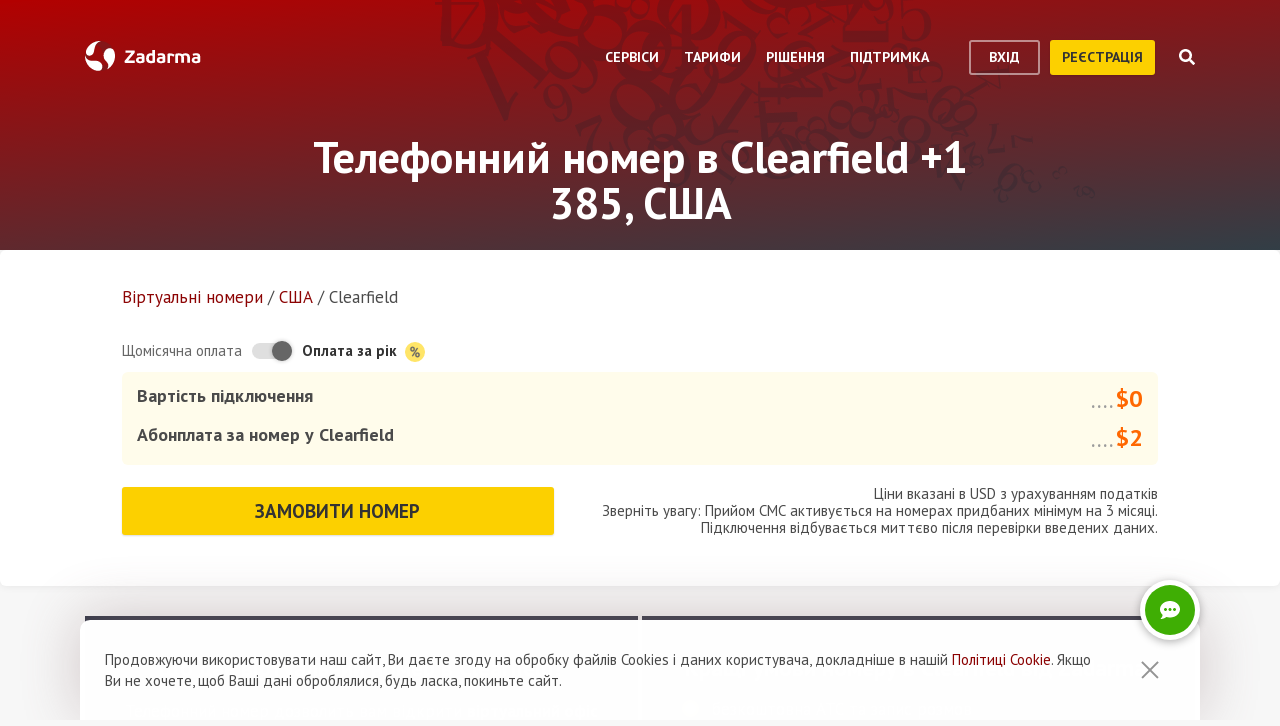

--- FILE ---
content_type: text/html; charset=utf-8
request_url: https://zadarma.com/ua/tariffs/numbers/united-states/clearfield/
body_size: 17869
content:
<!DOCTYPE html>
<html lang="uk" class="no-js">
<head>
    <meta charset="utf-8">
    <meta http-equiv="X-UA-Compatible" content="IE=edge">
    <meta name='viewport' content='width=device-width, initial-scale=1.0, maximum-scale=5.0'>
    <title>Купити віртуальний номер телефону Clearfield UT +1 385, США</title>
    <meta name="description" content="Zadarma пропонує підключити віртуальний Clearfield SIP-номер 385 на вигідних умовах: безкоштовне підключення і низька абонентська плата.">
    
    <link rel="canonical" href="https://zadarma.com/ua/tariffs/numbers/united-states/clearfield/"/>

    <meta property="og:site_name" content="Zadarma.com"/>
<meta property="og:url" content="https://zadarma.com/ua/tariffs/numbers/united-states/clearfield/" />
<meta property="og:title" content="Купити віртуальний номер телефону Clearfield UT +1 385, США" />
    <meta property="og:image" content="https://zadarma.com/images/content/news/zadarma_300_200.png?v2" />
<meta property="og:description" content="Zadarma пропонує підключити віртуальний Clearfield SIP-номер 385 на вигідних умовах: безкоштовне підключення і низька абонентська плата."/>


    
<link rel="shortcut icon" href="/v2/img/favicon/favicon.ico">
<link rel="icon" type="image/svg+xml" href="/v2/img/favicon/favicon.svg">
<link rel="icon" type="image/png" href="/v2/img/favicon/favicon.png">
<link rel="apple-touch-icon" sizes="76x76" href="/v2/img/favicon/apple-touch-icon-76x76.png">
<link rel="apple-touch-icon" sizes="120x120" href="/v2/img/favicon/apple-touch-icon-120x120.png">
<link rel="apple-touch-icon" sizes="152x152" href="/v2/img/favicon/apple-touch-icon-152x152.png">
<link rel="apple-touch-icon" sizes="180x180" href="/v2/img/favicon/apple-touch-icon.png">
<link rel="icon" type="image/png" sizes="192x192" href="/v2/img/favicon/android-chrome-192x192.png">
<link rel="icon" type="image/png" sizes="194x194" href="/v2/img/favicon/favicon-194x194.png">
<link rel="icon" type="image/png" sizes="32x32" href="/v2/img/favicon/favicon-32x32.png">
<link rel="icon" type="image/png" sizes="16x16" href="/v2/img/favicon/favicon-16x16.png">
<meta name="msapplication-TileColor" content="#c50908">
<meta name="msapplication-TileImage" content="/v2/img/favicon/mstile-144x144.png">
<meta name="msapplication-config" content="/browserconfig.xml">
<meta name="theme-color" content="#ffffff">
<link rel="manifest" href="/manifest.json">

        <link rel="alternate" href="https://zadarma.com/en/tariffs/numbers/united-states/clearfield/" hreflang="en" />
    <link rel="alternate" href="https://zadarma.com/es/tariffs/numbers/united-states/clearfield/" hreflang="es" />
    <link rel="alternate" href="https://zadarma.com/de/tariffs/numbers/united-states/clearfield/" hreflang="de" />
    <link rel="alternate" href="https://zadarma.com/pl/tariffs/numbers/united-states/clearfield/" hreflang="pl" />
    <link rel="alternate" href="https://zadarma.com/ru/tariffs/numbers/united-states/clearfield/" hreflang="ru" />
    <link rel="alternate" href="https://zadarma.com/ua/tariffs/numbers/united-states/clearfield/" hreflang="uk" />
    <link rel="alternate" href="https://zadarma.com/fr/tarifs/numeros/united-states/clearfield/" hreflang="fr" />
    <link rel="alternate" href="https://zadarma.com/pt/tariffs/numbers/united-states/clearfield/" hreflang="pt" />

    <meta name="apple-mobile-web-app-title" content="Zadarma.com">
    <meta name="application-name" content="Zadarma.com">

    <meta name="msvalidate.01" content="C4597AF2090AADD499ABF70BECF27EF1">

    <link rel="preload" href="https://fonts.googleapis.com/css?family=PT+Sans:400,700&display=swap" as="style" onload="this.onload=null;this.rel='stylesheet'">
    <noscript><link rel="stylesheet" href="https://fonts.googleapis.com/css?family=PT+Sans:400,700&display=swap"></noscript>
    <link rel="stylesheet" href="https://stackpath.bootstrapcdn.com/font-awesome/4.7.0/css/font-awesome.min.css" integrity="sha384-wvfXpqpZZVQGK6TAh5PVlGOfQNHSoD2xbE+QkPxCAFlNEevoEH3Sl0sibVcOQVnN" crossorigin="anonymous">

    <link rel="stylesheet" href="/v2/css/site.combined.min.css?ver=8b2ca321269c440d19433250769706c7">

    <script>
        document.documentElement.classList.remove('no-js');
        var site_language = 'ua';
        var waryDomains = [];
        var reCaptchaSiteKey = '6LfukT8kAAAAAPprrDQYthi1lcx21KGPhWlN7IYP';
        var personalAreaDomain = 'my.zadarma.com';
        var newSitePath = '/v2/';
        var isLocal = '';
        var lStatus = false;
        var rnStatus = false;
        var brand_id = 1;
    </script>

    <script type="application/ld+json">
{
  "@context": "https://schema.org",
  "@graph":
[
    {
            "@type": "Product",
            "name": "Телефонний номер в Clearfield +1 385, США",
            "image": ["https://zadarma.com/images/content/news/zadarma_300_200.png?v2"],
            "description": "Zadarma пропонує підключити віртуальний Clearfield SIP-номер 385 на вигідних умовах: безкоштовне підключення і низька абонентська плата.",
            "brand":
              { "@type": "Brand", "name": "Zadarma" }
            ,
                            "offers": {
              "@type": "Offer",
              "url": "https://zadarma.com/ua/tariffs/numbers/united-states/clearfield/",
              "priceCurrency": "USD",
                "price": 2,                                                
              "itemCondition": "https://schema.org/NewCondition"
            }
            },
{
            "@type": "BreadcrumbList",
            "itemListElement":
            [
                                {
                    "@type": "ListItem",
                    "position": 1,
                    "item":
                {
                "@id": "https://zadarma.com/ua/tariffs/numbers/",
                "name": "Віртуальнi номери"
                }
                },                                {
                    "@type": "ListItem",
                    "position": 2,
                    "item":
                {
                "@id": "https://zadarma.com/ua/tariffs/numbers/united-states/",
                "name": "США"
                }
                },                                {
                    "@type": "ListItem",
                    "position": 3,
                    "item":
                {
                "@id": "https://zadarma.com/ua/tariffs/numbers/united-states/clearfield/",
                "name": "Clearfield"
                }
                }                            ]
            }
]
}
</script>


    <script>
    let data = JSON.parse(localStorage.getItem('ref_history') || "[]");

    let curPage = location.protocol + '//' + location.host + location.pathname;
    let regexp = RegExp('^http.*/../$');

    if(!regexp.test(curPage)) {
        data.push({
            time: new Date(),
            page: curPage
        });
    }

    localStorage.setItem('ref_history', JSON.stringify(data));
</script>

        <script id="gtag_placeholder">
      /* Google Tag Manager */
        (function () {
          let getCookieFromDocument = (cname) => {
            const name = cname + "=";
            const ca = document.cookie.split(';');
            for (let i = 0; i < ca.length; i++) {
              let c = ca[i];
              while (c.charAt(0) == ' ') c = c.substring(1);
              if (c.indexOf(name) == 0) return c.substring(name.length, c.length);
            }
            return false;
          };
          let europe_iso = ["VA","SM","SL","SK","SJ","SI","SE","RS","RO","PT","PL","NO","NL","MT","MK","ME","MD","MC","LV","LU","LT","LI","IT","IS","IM","IE","HU","HR","GR","GI","GB","FR","FO","FI","ES","EL","EE","DK","DE","CZ","CY","CH","BG","BE","BA","AX","AT","AL","AD"];
          let originCountryIso = decodeURIComponent(getCookieFromDocument('country')).toUpperCase();
          let cookieConfirm = getCookieFromDocument('cookieConfirn');
          let showGtag = () => {
            let cookieNoticeType = europe_iso.includes(originCountryIso) ? 'eu' : 'non_eu'
            return 'non_eu' === cookieNoticeType || 'Agree' === cookieConfirm
          }

          const element = document.createElement('script');
          element.innerHTML = `(function(w,d,s,l,i){w[l]=w[l]||[];w[l].push({'gtm.start':
                    new Date().getTime(),event:'gtm.js'});var f=d.getElementsByTagName(s)[0],
                j=d.createElement(s),dl=l!='dataLayer'?'&l='+l:'';j.async=true;j.src=
                'https://www.googletagmanager.com/gtm.js?id='+i+dl;f.parentNode.insertBefore(j,f);
            })(window,document,'script','dataLayer','GTM-N9T9X3');`
            
          if (showGtag()) {
            document.head.appendChild(element);
          }
        })();
      /* End Google Tag Manager */
    </script>
    

</head>

<body >

      <!-- Google Tag Manager (noscript) -->
    <!-- <noscript><iframe src="https://www.googletagmanager.com/ns.html?id=GTM-N9T9X3"
                      height="0" width="0" style="display:none;visibility:hidden"></iframe></noscript> -->
    <!-- End Google Tag Manager (noscript) -->


<script>
    var userInterfaceLang = 'ua';
</script>
<header class="main-header ">
    <div class="container">
        <div class="row header-top-line">
            <div class="col header-logo">
                <a href="/ua/">
                    <img class="main-logo" src="/v2/img/logo.svg" width="116" height="30" alt="zadarma logo">
                </a>
            </div>
            <div class="col-lg-10 header-menu-container">
                <div class="header-menu dropdown-main-header">
    <ul class="header-menu__list">
                    <li class="header-menu__list__item" data-sub="services" >
                <span class="header-menu__list__item__name">Сервіси</span>
            </li>
                    <li class="header-menu__list__item" data-sub="rates" data-visability="checkBannedCountries">
                <span class="header-menu__list__item__name">Тарифи</span>
            </li>
                    <li class="header-menu__list__item" data-sub="solutions" >
                <span class="header-menu__list__item__name">Рiшення</span>
            </li>
                    <li class="header-menu__list__item" data-sub="support" >
                <span class="header-menu__list__item__name">Підтримка</span>
            </li>
            </ul>
    <div class="dropdown-holder">
        <div class="dropdown__arrow"></div>
        <div class="dropdown__bg"></div>
        <div class="dropdown__wrap">

                    <div id="services" class="dropdown-menu" data-sub="services">
                <div class="dropdown-menu__content">
                                            <div class="header-submenu__column">
                                                            <div class="column-header" >
                                                                            <a href="/ua/services/calls/"  class="submenu__header">
                                            <img src="/v2/img/header-drops/_collection.svg#phone-ico" alt="Дзвінки">Дзвінки
                                        </a>
                                                                    </div>

                                
                                <ul class="submenu__list" >
                                                                                <li class="submenu__list__item">
                                                <a href="/ua/services/calls/from-computer/"
                                                   class=""> Програми для дзвінків</a>
                                            </li>
                                                                                        <li class="submenu__list__item">
                                                <a href="/ua/services/calls/sip-trunk/"
                                                   class=""> SIP-trunk</a>
                                            </li>
                                                                                        <li class="submenu__list__item">
                                                <a href="/ua/services/hlr/"
                                                   class=""> Актуалізація бази (HLR запити)</a>
                                            </li>
                                                                            </ul>
                                                            <div class="column-header" >
                                                                            <a href="/ua/services/numbers/"  class="submenu__header">
                                            <img src="/v2/img/header-drops/_collection.svg#eight-ico" alt="Телефонні номери">Телефонні номери
                                        </a>
                                                                    </div>

                                
                                <ul class="submenu__list" >
                                                                                <li class="submenu__list__item">
                                                <a href="/ua/services/numbers/forwarding/"
                                                   class=""> Переадресація вхідних дзвінків</a>
                                            </li>
                                                                                        <li class="submenu__list__item">
                                                <a href="/ua/services/numbers/mnp/"
                                                   class=""> Портування номерів</a>
                                            </li>
                                                                            </ul>
                                                            <div class="column-header" >
                                                                            <a href="/ua/services/esim/"  class="submenu__header">
                                            <img src="/v2/img/header-drops/_collection.svg?v=1#esim" alt="eSIM для інтернету">eSIM для інтернету
                                        </a>
                                                                    </div>

                                
                                <ul class="submenu__list" >
                                                                    </ul>
                                                            <div class="column-header" >
                                                                            <a href="/ua/services/sms/"  class="submenu__header">
                                            <img src="/v2/img/header-drops/_collection.svg#sms-ico" alt="СМС">СМС
                                        </a>
                                                                    </div>

                                
                                <ul class="submenu__list" >
                                                                    </ul>
                                                    </div>
                                            <div class="header-submenu__column">
                                                            <div class="column-header" >
                                                                            <a href="/ua/services/pbx/"  class="submenu__header">
                                            <img src="/v2/img/header-drops/_collection.svg#virtual-ats-ico" alt="Хмарна АТС">Хмарна АТС
                                        </a>
                                                                    </div>

                                                                    <div class="submenu__description">Безкоштовне рішення, яке дозволить створити віртуальний офіс за 5 хвилин</div>
                                
                                <ul class="submenu__list" >
                                                                                <li class="submenu__list__item">
                                                <a href="/ua/services/pbx/"
                                                   class=""> Детальніше</a>
                                            </li>
                                                                            </ul>
                                                            <div class="column-header" >
                                                                            <a href="/ua/services/crm/"  class="submenu__header">
                                            <img src="/v2/img/header-drops/_collection.svg#crm-icon" alt="CRM">CRM
                                        </a>
                                                                    </div>

                                                                    <div class="submenu__description">CRM-система - багатофункціональна система управління взаємовідносин з клієнтами.</div>
                                
                                <ul class="submenu__list" >
                                                                                <li class="submenu__list__item">
                                                <a href="/ua/services/crm/"
                                                   class=""> Детальніше</a>
                                            </li>
                                                                            </ul>
                                                            <div class="column-header" >
                                                                            <a href="/ua/services/calltracking/"  class="submenu__header">
                                            <img src="/v2/img/header-drops/_collection.svg?v=0.2#calltracking" alt="Колтрекінг">Колтрекінг
                                        </a>
                                                                    </div>

                                
                                <ul class="submenu__list" >
                                                                    </ul>
                                                    </div>
                                            <div class="header-submenu__column">
                                                            <div class="column-header" >
                                                                            <a href="/ua/services/ai-voice-agent/"  class="submenu__header">
                                            <img src="/v2/img/header-drops/_collection.svg?v=0.21#ai_agent" alt="ШІ-агент">ШІ-агент
                                        </a>
                                                                    </div>

                                                                    <div class="submenu__description">Віртуальний ШІ-оператор працює 24/7</div>
                                
                                <ul class="submenu__list" >
                                                                                <li class="submenu__list__item">
                                                <a href="/ua/services/ai-voice-agent/"
                                                   class=""> Детальніше</a>
                                            </li>
                                                                            </ul>
                                                            <div class="column-header" >
                                                                            <a href="/ua/services/speech-analytics/"  class="submenu__header">
                                            <img src="/v2/img/header-drops/_collection.svg?v=0.2#speech_analytics" alt="ШІ-аналітика розмов">ШІ-аналітика розмов
                                        </a>
                                                                    </div>

                                
                                <ul class="submenu__list" >
                                                                    </ul>
                                                            <div class="column-header" >
                                                                            <a href="/ua/services/callback/"  class="submenu__header">
                                            <img src="/v2/img/header-drops/_collection.svg#widget-ico" alt="Віджет зворотного дзвінка  (Callback-віджет)">Віджет зворотного дзвінка  (Callback-віджет)
                                        </a>
                                                                    </div>

                                
                                <ul class="submenu__list" >
                                                                    </ul>
                                                            <div class="column-header" >
                                                                            <a href="/ua/services/video-conferencing/"  class="submenu__header">
                                            <img src="/v2/img/header-drops/_collection.svg#videoconf-ico" alt="Відеоконференція">Відеоконференція
                                        </a>
                                                                    </div>

                                
                                <ul class="submenu__list" >
                                                                    </ul>
                                                            <div class="column-header" >
                                                                            <a href="/ua/services/click-to-call/"  class="submenu__header">
                                            <img src="/v2/img/header-drops/_collection.svg?v=0.2#callme_widget" alt="Кнопка для дзвінків з сайту">Кнопка для дзвінків з сайту
                                        </a>
                                                                    </div>

                                
                                <ul class="submenu__list" >
                                                                    </ul>
                                                    </div>
                                    </div>
            </div>
                    <div id="rates" class="dropdown-menu" data-sub="rates">
                <div class="dropdown-menu__content">
                                            <div class="header-submenu__column">
                                                            <div class="column-header" >
                                                                            <a href="/ua/tariffs/plans/"  class="submenu__header">
                                            <img src="/v2/img/header-drops/_collection.svg#virtual-ats-ico" alt="Тарифні пакети">Тарифні пакети
                                        </a>
                                                                    </div>

                                
                                <ul class="submenu__list" >
                                                                    </ul>
                                                            <div class="column-header" >
                                                                            <a href="/ua/tariffs/numbers/"  class="submenu__header">
                                            <img src="/v2/img/header-drops/_collection.svg#eight-ico" alt="Телефонні номери">Телефонні номери
                                        </a>
                                                                    </div>

                                
                                <ul class="submenu__list" >
                                                                    </ul>
                                                            <div class="column-header" >
                                                                            <a href="/ua/tariffs/calls/"  class="submenu__header">
                                            <img src="/v2/img/header-drops/_collection.svg#phone-ico" alt="Дзвінки">Дзвінки
                                        </a>
                                                                    </div>

                                
                                <ul class="submenu__list" >
                                                                    </ul>
                                                            <div class="column-header" >
                                                                            <a href="/ua/tariffs/sms/"  class="submenu__header">
                                            <img src="/v2/img/header-drops/_collection.svg#sms-ico" alt="СМС">СМС
                                        </a>
                                                                    </div>

                                
                                <ul class="submenu__list" >
                                                                    </ul>
                                                    </div>
                                    </div>
            </div>
                    <div id="solutions" class="dropdown-menu" data-sub="solutions">
                <div class="dropdown-menu__content">
                                            <div class="header-submenu__column">
                                                            <div class="column-header" >
                                                                            <a href="/ua/solutions/corporate/"  class="submenu__header">
                                            <img src="/v2/img/header-drops/_collection.svg#corporate-ico" alt="Пiдключення для бізнесу">Пiдключення для бізнесу
                                        </a>
                                                                    </div>

                                
                                <ul class="submenu__list" >
                                                                    </ul>
                                                            <div class="column-header" >
                                                                            <a href="/ua/solutions/partners/"  class="submenu__header">
                                            <img src="/v2/img/header-drops/_collection.svg#partners-ico" alt="Партнерська програма">Партнерська програма
                                        </a>
                                                                    </div>

                                
                                <ul class="submenu__list" >
                                                                    </ul>
                                                            <div class="column-header" >
                                                                            <a href="/ua/solutions/integrations/"  class="submenu__header">
                                            <img src="/v2/img/header-drops/_collection.svg#integrations-ico" alt="Інтеграції">Інтеграції
                                        </a>
                                                                    </div>

                                
                                <ul class="submenu__list" >
                                                                    </ul>
                                                    </div>
                                            <div class="header-submenu__column">
                                                            <div class="column-header" >
                                                                            <span class="submenu__header">
                                            <img src="/v2/img/header-drops/_collection.svg#persones-ico" alt="Для кого">Для кого
                                        </span>
                                                                    </div>

                                
                                <ul class="submenu__list" >
                                                                                <li class="submenu__list__item">
                                                <a href="/ua/services/calls/#small-business"
                                                   class=""> Невеликий бiзнес</a>
                                            </li>
                                                                                        <li class="submenu__list__item">
                                                <a href="/ua/solutions/remote-work/"
                                                   class=""> Дистанційна робота</a>
                                            </li>
                                                                                        <li class="submenu__list__item">
                                                <a href="/ua/services/calls/#call-centres"
                                                   class=""> Колцентри</a>
                                            </li>
                                                                                        <li class="submenu__list__item">
                                                <a href="/ua/services/calls/#corporations"
                                                   class=""> Великі корпорації</a>
                                            </li>
                                                                            </ul>
                                                    </div>
                                    </div>
            </div>
                    <div id="support" class="dropdown-menu" data-sub="support">
                <div class="dropdown-menu__content">
                                            <div class="header-submenu__column">
                                                            <div class="column-header" >
                                                                            <a href="/ua/support/instructions/"  class="submenu__header">
                                            <img src="/v2/img/header-drops/_collection.svg#manuals-ico" alt="Інструкції з налаштування">Інструкції з налаштування
                                        </a>
                                                                    </div>

                                
                                <ul class="submenu__list" >
                                                                    </ul>
                                                            <div class="column-header" >
                                                                            <a href="/ua/support/faq/"  class="submenu__header">
                                            <img src="/v2/img/header-drops/_collection.svg#faq-ico" alt="Запитання та відповіді">Запитання та відповіді
                                        </a>
                                                                    </div>

                                
                                <ul class="submenu__list" >
                                                                    </ul>
                                                            <div class="column-header" >
                                                                            <a href="/ua/support/api/"  class="submenu__header">
                                            <img src="/v2/img/header-drops/_collection.svg#integrations-ico" alt="API ">API 
                                        </a>
                                                                    </div>

                                
                                <ul class="submenu__list" >
                                                                    </ul>
                                                    </div>
                                            <div class="header-submenu__column">
                                                            <div class="column-header" data-visability="checkBannedCountries">
                                                                            <a rel="nofollow" class="submenu__header" onclick="window.toggleChat()">
                                            <img src="/v2/img/chat-ico.svg" alt="Онлайн підтримка">Онлайн підтримка
                                        </a>
                                                                    </div>

                                
                                <ul class="submenu__list" data-visability="checkBannedCountries">
                                                                    </ul>
                                                            <div class="column-header" data-visability="checkBannedCountries">
                                                                            <div class="is-user hidden">
                                            <a rel="nofollow" href="https://my.zadarma.com/lang/ua/?p=/tickets/" class="submenu__header">
                                                <img src="/v2/img/header-drops/_collection.svg#support-ico" alt="Зв'язатись з нами">Зв'язатись з нами
                                            </a>
                                        </div>
                                        <div class="is-guest">
                                            <a rel="nofollow" href="https://my.zadarma.com/lang/ua/?p=/tickets/create/" class="submenu__header">
                                                <img src="/v2/img/header-drops/_collection.svg#support-ico" alt="Зв'язатись з нами">Зв'язатись з нами
                                            </a>
                                        </div>
                                                                    </div>

                                
                                <ul class="submenu__list" data-visability="checkBannedCountries">
                                                                    </ul>
                                                            <div class="column-header" >
                                                                            <a href="/ua/blog/"  class="submenu__header">
                                            <img src="/v2/img/header-drops/_collection.svg#blog-ico" alt="Блог">Блог
                                        </a>
                                                                    </div>

                                
                                <ul class="submenu__list" >
                                                                    </ul>
                                                    </div>
                                    </div>
            </div>
                </div>
    </div>
</div>

                <div class="header-buttons is-guest">
                    <button class="btn btn-empty auth-button" data-visability="checkBannedCountries">
                        вхід
                    </button>
                    <form action="/ua/registration/" method="post" data-visability="checkBannedCountries">
                        <button type="submit" class="btn btn-default">
                            реєстрація
                        </button>
                    </form>
                    <div class="header-login-form login-block">

    <form action="https://my.zadarma.com/auth/" method="post" class="main-site-login-form">
                <div class="material-container material-input">
            <div class="m-placeholder">
                <div class="m-placeholder__text">
                    Електронна адреса
                </div>
            </div>
            <input class="m-input" type="email" name="email" title="Електронна адреса" required>
        </div>

        <div class="material-container material-input">
            <div class="m-placeholder">
                <div class="m-placeholder__text">
                    Пароль
                </div>
            </div>
            <input class="m-input" type="password" name="password" title="Пароль" required>
        </div>

        <div class="material-container material-input">
            <div class="input-holder captcha-row" style="padding-bottom:0;display:none;" data-vendor="Recaptcha" data-block="login" data-lang="ua"  data-status="disabled" data-size="compact">
                <label>form_captcha:</label>
                <div class="input-holder captcha-content" style="padding-bottom: 0;" data-counter="0"></div>
                <input type="hidden" class="captcha-cs" name="" value="">
            </div>
        </div>

        <div class="custom-form__check-link">
            <a href="https://my.zadarma.com/lostpass/" class="link link--red link-underline" rel="nofollow">
                Забули пароль?
            </a>
        </div>

        <button class="btn btn-default btn-default-large btn-enter" type="submit" onclick="this.disabled=true;this.form.submit()">Увійти</button>

    </form>

</div>

                </div>

                <div class="header-buttons is-user hidden">
                    <form action="https://my.zadarma.com/" method="post">
                        <button type="submit" class="btn btn-default" rel="nofollow">
                            Перейти в особистий кабінет
                        </button>
                    </form>
                    <button class="btn btn-empty btn-exit" data-type="btn-exit" type="button" onclick="ajaxLogout()">
                        Вихід
                    </button>
                </div>

                <div class="header-search">
                    <div class="header-search__overlay"></div>
                    <div class="header-search__button"></div>
                    <div class="header-search__field-block">
                        <div class="header-search__field-wrapper">
                            <input type="text" id="zHeaderSearchField" placeholder="Що шукаємо?" class="header-search__field">
                            <label for="zHeaderSearchField" class="invisible-elem">Що шукаємо?</label>
                            <div class="header-search__close-icon"></div>
                        </div>
                        <div class="header-search__result-block d-none">
                            <div class="header-search__result-block-load-animation"></div>
                            <div class="header-search__query-results header-search__centered-block">
                                <div class="header-search__items-block">
                                </div>
                                <div class="header-search__all-results"><a href="">Показати всі результати</a></div>
                            </div>
                        </div>
                    </div>
                </div>
            </div>

            <div class="col toggle-mobile-header-menu">
                <span></span>
                <span></span>
                <span></span>
            </div>

            <div class="mobile-header-menu">
                <ul class="container mobile-header-menu__list">
                            <li class="mobile-header-menu__list__item" data-position="0" >
            <div class="mobile-header-menu__list__item__name" href="services">Сервіси</div>

            <div class="mobile-dropdown-content">
                                    <div class="header-submenu__column">
                                                        <div class="column-header">
                                    <a href="/ua/services/calls/"  class="submenu__header">
                                        <img src="/v2/img/header-drops/_collection.svg#phone-ico" alt="Дзвінки">Дзвінки
                                    </a>
                                </div>
                            
                            <ul class="submenu__list" >
                                                                        <li class="submenu__list__item">
                                            <a href="/ua/services/calls/from-computer/"
                                               class="">Програми для дзвінків</a>
                                        </li>
                                                                            <li class="submenu__list__item">
                                            <a href="/ua/services/calls/sip-trunk/"
                                               class="">SIP-trunk</a>
                                        </li>
                                                                            <li class="submenu__list__item">
                                            <a href="/ua/services/hlr/"
                                               class="">Актуалізація бази (HLR запити)</a>
                                        </li>
                                                                </ul>
                                                        <div class="column-header">
                                    <a href="/ua/services/numbers/"  class="submenu__header">
                                        <img src="/v2/img/header-drops/_collection.svg#eight-ico" alt="Телефонні номери">Телефонні номери
                                    </a>
                                </div>
                            
                            <ul class="submenu__list" >
                                                                        <li class="submenu__list__item">
                                            <a href="/ua/services/numbers/forwarding/"
                                               class="">Переадресація вхідних дзвінків</a>
                                        </li>
                                                                            <li class="submenu__list__item">
                                            <a href="/ua/services/numbers/mnp/"
                                               class="">Портування номерів</a>
                                        </li>
                                                                </ul>
                                                        <div class="column-header">
                                    <a href="/ua/services/esim/"  class="submenu__header">
                                        <img src="/v2/img/header-drops/_collection.svg?v=1#esim" alt="eSIM для інтернету">eSIM для інтернету
                                    </a>
                                </div>
                            
                            <ul class="submenu__list" >
                                                            </ul>
                                                        <div class="column-header">
                                    <a href="/ua/services/sms/"  class="submenu__header">
                                        <img src="/v2/img/header-drops/_collection.svg#sms-ico" alt="СМС">СМС
                                    </a>
                                </div>
                            
                            <ul class="submenu__list" >
                                                            </ul>
                                            </div>
                                    <div class="header-submenu__column">
                                                        <div class="column-header">
                                    <a href="/ua/services/pbx/"  class="submenu__header">
                                        <img src="/v2/img/header-drops/_collection.svg#virtual-ats-ico" alt="Хмарна АТС">Хмарна АТС
                                    </a>
                                </div>
                                                            <div class="submenu__description">Безкоштовне рішення, яке дозволить створити віртуальний офіс за 5 хвилин</div>
                            
                            <ul class="submenu__list" >
                                                                        <li class="submenu__list__item">
                                            <a href="/ua/services/pbx/"
                                               class="">Детальніше</a>
                                        </li>
                                                                </ul>
                                                        <div class="column-header">
                                    <a href="/ua/services/crm/"  class="submenu__header">
                                        <img src="/v2/img/header-drops/_collection.svg#crm-icon" alt="CRM">CRM
                                    </a>
                                </div>
                                                            <div class="submenu__description">CRM-система - багатофункціональна система управління взаємовідносин з клієнтами.</div>
                            
                            <ul class="submenu__list" >
                                                                        <li class="submenu__list__item">
                                            <a href="/ua/services/crm/"
                                               class="">Детальніше</a>
                                        </li>
                                                                </ul>
                                                        <div class="column-header">
                                    <a href="/ua/services/calltracking/"  class="submenu__header">
                                        <img src="/v2/img/header-drops/_collection.svg?v=0.2#calltracking" alt="Колтрекінг">Колтрекінг
                                    </a>
                                </div>
                            
                            <ul class="submenu__list" >
                                                            </ul>
                                            </div>
                                    <div class="header-submenu__column">
                                                        <div class="column-header">
                                    <a href="/ua/services/ai-voice-agent/"  class="submenu__header">
                                        <img src="/v2/img/header-drops/_collection.svg?v=0.21#ai_agent" alt="ШІ-агент">ШІ-агент
                                    </a>
                                </div>
                                                            <div class="submenu__description">Віртуальний ШІ-оператор працює 24/7</div>
                            
                            <ul class="submenu__list" >
                                                                        <li class="submenu__list__item">
                                            <a href="/ua/services/ai-voice-agent/"
                                               class="">Детальніше</a>
                                        </li>
                                                                </ul>
                                                        <div class="column-header">
                                    <a href="/ua/services/speech-analytics/"  class="submenu__header">
                                        <img src="/v2/img/header-drops/_collection.svg?v=0.2#speech_analytics" alt="ШІ-аналітика розмов">ШІ-аналітика розмов
                                    </a>
                                </div>
                            
                            <ul class="submenu__list" >
                                                            </ul>
                                                        <div class="column-header">
                                    <a href="/ua/services/callback/"  class="submenu__header">
                                        <img src="/v2/img/header-drops/_collection.svg#widget-ico" alt="Віджет зворотного дзвінка  (Callback-віджет)">Віджет зворотного дзвінка  (Callback-віджет)
                                    </a>
                                </div>
                            
                            <ul class="submenu__list" >
                                                            </ul>
                                                        <div class="column-header">
                                    <a href="/ua/services/video-conferencing/"  class="submenu__header">
                                        <img src="/v2/img/header-drops/_collection.svg#videoconf-ico" alt="Відеоконференція">Відеоконференція
                                    </a>
                                </div>
                            
                            <ul class="submenu__list" >
                                                            </ul>
                                                        <div class="column-header">
                                    <a href="/ua/services/click-to-call/"  class="submenu__header">
                                        <img src="/v2/img/header-drops/_collection.svg?v=0.2#callme_widget" alt="Кнопка для дзвінків з сайту">Кнопка для дзвінків з сайту
                                    </a>
                                </div>
                            
                            <ul class="submenu__list" >
                                                            </ul>
                                            </div>
                            </div>
        </li>
            <li class="mobile-header-menu__list__item" data-position="1" data-visability="checkBannedCountries">
            <div class="mobile-header-menu__list__item__name" href="tariffs">Тарифи</div>

            <div class="mobile-dropdown-content">
                                    <div class="header-submenu__column">
                                                        <div class="column-header">
                                    <a href="/ua/tariffs/plans/"  class="submenu__header">
                                        <img src="/v2/img/header-drops/_collection.svg#virtual-ats-ico" alt="Тарифні пакети">Тарифні пакети
                                    </a>
                                </div>
                            
                            <ul class="submenu__list" >
                                                            </ul>
                                                        <div class="column-header">
                                    <a href="/ua/tariffs/numbers/"  class="submenu__header">
                                        <img src="/v2/img/header-drops/_collection.svg#eight-ico" alt="Телефонні номери">Телефонні номери
                                    </a>
                                </div>
                            
                            <ul class="submenu__list" >
                                                            </ul>
                                                        <div class="column-header">
                                    <a href="/ua/tariffs/calls/"  class="submenu__header">
                                        <img src="/v2/img/header-drops/_collection.svg#phone-ico" alt="Дзвінки">Дзвінки
                                    </a>
                                </div>
                            
                            <ul class="submenu__list" >
                                                            </ul>
                                                        <div class="column-header">
                                    <a href="/ua/tariffs/sms/"  class="submenu__header">
                                        <img src="/v2/img/header-drops/_collection.svg#sms-ico" alt="СМС">СМС
                                    </a>
                                </div>
                            
                            <ul class="submenu__list" >
                                                            </ul>
                                            </div>
                            </div>
        </li>
            <li class="mobile-header-menu__list__item" data-position="2" >
            <div class="mobile-header-menu__list__item__name" href="solutions">Рiшення</div>

            <div class="mobile-dropdown-content">
                                    <div class="header-submenu__column">
                                                        <div class="column-header">
                                    <a href="/ua/solutions/corporate/"  class="submenu__header">
                                        <img src="/v2/img/header-drops/_collection.svg#corporate-ico" alt="Пiдключення для бізнесу">Пiдключення для бізнесу
                                    </a>
                                </div>
                            
                            <ul class="submenu__list" >
                                                            </ul>
                                                        <div class="column-header">
                                    <a href="/ua/solutions/partners/"  class="submenu__header">
                                        <img src="/v2/img/header-drops/_collection.svg#partners-ico" alt="Партнерська програма">Партнерська програма
                                    </a>
                                </div>
                            
                            <ul class="submenu__list" >
                                                            </ul>
                                                        <div class="column-header">
                                    <a href="/ua/solutions/integrations/"  class="submenu__header">
                                        <img src="/v2/img/header-drops/_collection.svg#integrations-ico" alt="Інтеграції">Інтеграції
                                    </a>
                                </div>
                            
                            <ul class="submenu__list" >
                                                            </ul>
                                            </div>
                                    <div class="header-submenu__column">
                                                        <div class="column-header">
                                    <span class="submenu__header">
                                        <img src="/v2/img/header-drops/_collection.svg#persones-ico" alt="Для кого">Для кого
                                    </span>
                                </div>
                            
                            <ul class="submenu__list" >
                                                                        <li class="submenu__list__item">
                                            <a href="/ua/services/calls/#small-business"
                                               class="">Невеликий бiзнес</a>
                                        </li>
                                                                            <li class="submenu__list__item">
                                            <a href="/ua/solutions/remote-work/"
                                               class="">Дистанційна робота</a>
                                        </li>
                                                                            <li class="submenu__list__item">
                                            <a href="/ua/services/calls/#call-centres"
                                               class="">Колцентри</a>
                                        </li>
                                                                            <li class="submenu__list__item">
                                            <a href="/ua/services/calls/#corporations"
                                               class="">Великі корпорації</a>
                                        </li>
                                                                </ul>
                                            </div>
                            </div>
        </li>
            <li class="mobile-header-menu__list__item" data-position="3" >
            <div class="mobile-header-menu__list__item__name" href="support">Підтримка</div>

            <div class="mobile-dropdown-content">
                                    <div class="header-submenu__column">
                                                        <div class="column-header">
                                    <a href="/ua/support/instructions/"  class="submenu__header">
                                        <img src="/v2/img/header-drops/_collection.svg#manuals-ico" alt="Інструкції з налаштування">Інструкції з налаштування
                                    </a>
                                </div>
                            
                            <ul class="submenu__list" >
                                                            </ul>
                                                        <div class="column-header">
                                    <a href="/ua/support/faq/"  class="submenu__header">
                                        <img src="/v2/img/header-drops/_collection.svg#faq-ico" alt="Запитання та відповіді">Запитання та відповіді
                                    </a>
                                </div>
                            
                            <ul class="submenu__list" >
                                                            </ul>
                                                        <div class="column-header">
                                    <a href="/ua/support/api/"  class="submenu__header">
                                        <img src="/v2/img/header-drops/_collection.svg#integrations-ico" alt="API ">API 
                                    </a>
                                </div>
                            
                            <ul class="submenu__list" >
                                                            </ul>
                                            </div>
                                    <div class="header-submenu__column">
                                                       <div class="column-header" data-visability="checkBannedCountries">
                                   <a rel="nofollow" class="submenu__header" onclick="window.toggleChat()">
                                       <object data="/v2/img/chat-ico.svg" type="image/svg+xml">Онлайн підтримка</object>Онлайн підтримка
                                   </a>
                                </div>
                            
                            <ul class="submenu__list" data-visability="checkBannedCountries">
                                                            </ul>
                                                      <div class="column-header" data-visability="checkBannedCountries">
                                <div class="is-user hidden">
                                    <a rel="nofollow" href="https://my.zadarma.com/lang/ua/?p=/tickets/" class="submenu__header">
                                        <img src="/v2/img/header-drops/_collection.svg#support-ico" alt="Зв'язатись з нами">&nbsp;Зв'язатись з нами
                                    </a>
                                </div>
                                <div class="is-guest">
                                    <a rel="nofollow" href="https://my.zadarma.com/lang/ua/?p=/tickets/create/" class="submenu__header ">
                                        <img src="/v2/img/header-drops/_collection.svg#support-ico" alt="Зв'язатись з нами">&nbsp;Зв'язатись з нами
                                    </a>
                                </div>
                              </div>
                            
                            <ul class="submenu__list" data-visability="checkBannedCountries">
                                                            </ul>
                                                        <div class="column-header">
                                    <a href="/ua/blog/"  class="submenu__header">
                                        <img src="/v2/img/header-drops/_collection.svg#blog-ico" alt="Блог">Блог
                                    </a>
                                </div>
                            
                            <ul class="submenu__list" >
                                                            </ul>
                                            </div>
                            </div>
        </li>
    
                    <li class="mobile-header-menu__list__item is-guest" data-position="4" data-visability="checkBannedCountries">
                        <div class="mobile-header-menu__list__item__name"
                             href="https://my.zadarma.com/auth/?language=ua"
                             rel="nofollow">
                            вхід
                        </div>
                        <div class="mobile-dropdown-content">

    <div class="header-submenu__column">

        <form action="https://my.zadarma.com/auth/" method="post" class="main-site-login-form">
                        <div class="material-container material-input">
                <div class="m-placeholder">
                    <div class="m-placeholder__text">
                        Електронна адреса
                    </div>
                </div>
                <input class="m-input" type="email" name="email" title="Електронна адреса" required>
            </div>

            <div class="material-container material-input">
                <div class="m-placeholder">
                    <div class="m-placeholder__text">
                        Пароль
                    </div>
                </div>
                <input class="m-input" type="password" name="password" title="Пароль" required>
            </div>

            <div class="custom-form__check-link">
                <a href="https://my.zadarma.com/lostpass/" class="link link--red link-underline" rel="nofollow">
                    Забули пароль?
                </a>
            </div>

            <div class="material-container material-input">
                <div class="input-holder captcha-row" style="padding-bottom:0;display:none;" data-vendor="Recaptcha" data-block="login" data-lang="ua"  data-status="disabled" data-size="compact">
                    <label>form_captcha:</label>
                    <div class="input-holder captcha-content" data-counter="1" style="padding-bottom: 0;"></div>
                    <input type="hidden" class="captcha-cs" name="" value="">
                </div>
            </div>

            <button class="btn btn-default btn-default-large" type="submit" onclick="this.disabled=true;this.form.submit()">Увійти</button>

        </form>

    </div>

</div>

                    </li>
                    <li class="mobile-header-menu__list__item is-guest" data-position="5" data-visability="checkBannedCountries">
                        <a class="mobile-header-menu__list__item__name"
                           href="/ua/registration/">реєстрація</a>
                    </li>
                    <li class="mobile-header-menu__list__item is-user hidden" data-position="4">
                        <a href="https://my.zadarma.com/"
                           class="mobile-header-menu__list__item__name" rel="nofollow">Перейти в особистий кабінет</a>
                    </li>
                    <li class="mobile-header-menu__list__item is-user hidden" data-position="5">
                        <a href="#" class="mobile-header-menu__list__item__name" data-type="btn-exit"
                           onclick="ajaxLogout()" rel="nofollow">Вихід</a>
                    </li>
                </ul>
            </div>
        </div>

        
    </div>

            <section class="added-small-header tariffs-page__top">
            <div class="container">
                
                <div class="row">
                    <div class="col-lg-8 col-md-12">
                        <h1 class="h1">Телефонний номер в Clearfield +1 385, США</h1>
                    </div>
                </div>            </div>
        </section>
    
    
</header>
<main >
        <script>
        var numOpts = {
            is_active: true,
            autorenew_type: 'year',
            group_number_icon_alt: '<div class="popup #GROUP_NAME#"><div class="popup__content"><div class="bold">"#TITLE_NAME#"</div><div class="price-block"><span class="bold">Підключення:</span> #CONNECT_FEE#</div><div><span class="bold">Абонплата:</span> #MONTHLY_FEE#</div></div></div>',
            group_number_selection: 'Обрано номер #GROUP##NUMBER#<br /> Підключення: #CONNECT_FEE# Абонплата: #MONTHLY_FEE#',
            show_number_alert: false,
            current_group: 'all',
            first_group: '',
            number_id: 13223,
            directions: {"13223":{"id":13223,"is_tollfree":false,"is_prepaid":false,"receive_sms":true,"fee":{"month":{"connect":"$0","connect_n":0,"monthly":"$4","monthly_n":4,"prepaid_amount":"","prepaid_amount_n":0,"connect_multcurrencies":"{'USD':'$0','EUR':'&euro;0','GBP':'&pound;0','PLN':'0 z\u0142','UAH':'0 \u0433\u0440\u043d','KZT':'0 \u20b8'}","monthly_multcurrencies":"{'USD':'$4','EUR':'&euro;3.2','GBP':'&pound;4','PLN':'13.4 z\u0142','UAH':'120 \u0433\u0440\u043d','KZT':'1800 \u20b8'}","prepaid_amount_multcurrencies":""},"year":{"connect":"$0","connect_n":0,"monthly":"$2","monthly_n":2,"prepaid_amount":"","prepaid_amount_n":0,"connect_multcurrencies":"{'USD':'$0','EUR':'&euro;0','GBP':'&pound;0','PLN':'0 z\u0142','UAH':'0 \u0433\u0440\u043d','KZT':'0 \u20b8'}","monthly_multcurrencies":"{'USD':'$2','EUR':'&euro;1.6','GBP':'&pound;2','PLN':'6.7 z\u0142','UAH':'60 \u0433\u0440\u043d','KZT':'900 \u20b8'}","prepaid_amount_multcurrencies":""}}}},
            groups: {"all":{"ids":[13223]}},
        };
    </script>
    <section class="search-number search-number--full">
        <div class="container-fluid">
            <div class="row justify-content-lg-center search-number__container">
                <div class="col-lg-10 col-md-12">
                    <div class="body-text body-text--regular"> <a href="/ua/tariffs/numbers/">Віртуальнi номери</a> <span>/</span>&nbsp;<a href="/ua/tariffs/numbers/united-states/">США</a> <span>/</span>&nbsp;Clearfield</div>                    <div class="table-toggle" data-table-name="numbers">
                        <div class="toggle-controls toggle-controls-monochrome">
                            <div class="custom-toggle">
                                <input type="checkbox" id="payment-period-toggle-direction" class="custom-toggle-input" data-target-on="year" data-target-off="month" checked="checked">
                                <label for="payment-period-toggle-direction" class="custom-toggle-label"></label>
                                <label class="toggle-label toggle-label--off" for="payment-period-toggle">Щомісячна оплата</label>
                                <label class="toggle-label toggle-label--on" for="payment-period-toggle">Оплата за рік <div class="mark"></div></label>
                            </div>
                        </div>
                    </div>
                    <div class="content-btn-block hidden">
                                                    <div class="search-number__update">
                                <h2 class="h2 h2--black">Обрати телефонний номер</h2>
                                <a href="#" class="link link-underline-d link--red"
                                   onClick="searchNumbers.search();return false;" >Оновити список номерів</a>
                            </div>
                                                                    </div>

                                                <div class="content-btn-block hidden search-number-block">
                                <div class="btn-input">
                                    <div class="autocomplete">
                                        <div class="material-container material-input">
                                            <div class="m-placeholder">
                                                <div class="m-placeholder__text">
                                                    введіть бажаний телефонний номер або його частину
                                                </div>
                                            </div>
                                            <input class="m-input btn-input__input"
                                                   type="text"
                                                   name="number_mask"
                                                   title="введіть бажаний телефонний номер або його частину" />
                                        </div>
                                        <div class="reset-input fa fa-times-circle"></div>
                                        <ul class="autocomplete-list"></ul>
                                    </div>
                                    <!-- /.autocomplete -->
                                    <button onClick="searchNumbers.searchWithMask();" aria-label="Знайти номер за маскою" type="button" class="btn btn-default btn-input__btn"><i class="fa fa-search"></i></button>
                                </div>
                                <div class="error-text" style="margin:28px 0; text-align: center;"></div>
                                <!-- /.btn-input -->
                            </div>

                            <form method="post" enctype="application/x-www-form-urlencoded" action="//my.zadarma.com/dirnum/" id="form_buy_num">

                                                                <div class="find-number-block find-number-block-all clearfix"></div>
                                                            <input type="hidden" name="number_id_from_mainsite" value="13223">
                                <div class="search-number__price">
                                                                                                        <div class="search-number__price__line">
                                            <div class="search-number__price__header">Вартість підключення</div>
                                            <div class="search-number__price__price connect">
                                                <div class="grey-dots">....</div>
                                                <div class="price"  data-changeable-currency="{'USD':'$0','EUR':'&euro;0','GBP':'&pound;0','PLN':'0 zł','UAH':'0 грн','KZT':'0 ₸'}">$0</div>
                                            </div>
                                        </div>
                                        <div class="search-number__price__line">
                                            <div class="search-number__price__header">Абонплата за номер у Clearfield</div>
                                            <div class="search-number__price__price monthly">
                                                <div class="grey-dots">....</div>
                                                <div class="price"  data-changeable-currency="{'USD':'$2','EUR':'&euro;1.6','GBP':'&pound;2','PLN':'6.7 zł','UAH':'60 грн','KZT':'900 ₸'}">$2</div>
                                            </div>
                                        </div>
                                                                </div>
                                <!-- /.search-number__price -->
                                                        </form>

                    
                        <div class="search-number__reserve">
                            <a href="#"
                               onclick="buyDirectNumber('ua');"                               class="col-5 btn btn-default btn-default-large ">Замовити номер</a>

                                                            <div>
                                    <p style="display: none;" class="discount-description"><strong></strong></p>                                    <p>Ціни вказані в <span data-id="check_currency">USD</span> з урахуванням податків</p>
                                    <p>Зверніть увагу: Прийом СМС активується на номерах придбаних мінімум на  <span class="receive_sms_3_months">3 місяці</span>.</p>

                                                                            <p><span>Підключення відбувається миттєво після перевірки введених даних.</span></p>
                                                                        <p class="city hidden">Номер при підключенні виділяється випадковим чином, можливість вибору номера в Clearfield на даний момент відсутня.</p>
                                </div>
                                                    </div>
                                                                </div>
                <!-- /.col-lg-10.col-md-12 -->
            </div>
            <!-- /.row -->
        </div>
        <!-- /.container -->
    </section>


    <section class="main-plus-container" style="padding-bottom:0;">

        <div class="container main-plus">

            <div class="row">

                <div class="col col-md-6 col-sm-12 col-flexible">
                    <div class="main-plus__item">
                                                            <div class="main-plus__item__title">Що дає віртуальний номер в Clearfield?</div>
<div class="body-text body-text--regular">Телефонний номер дозволить вам відкрити <span class="bold">віртуальний офіс в Clearfield за 5 хвилин</span>. Клієнти і партнери будуть дзвонити на звичайний міський номер, Ви ж при цьому зможете перебувати де завгодно.</div>
<div class="body-text body-text--regular">Дзвоніть і приймайте дзвінки за допомогою: Zadarma iOS/Android/macOS/Windows та інших програм, переадресації, <a href="/ua/services/pbx/" class="link link--orange link-underline" target="_blank">АТС</a> або <a href="/ua/services/crm/" class="link link--orange link-underline" target="_blank">Teamsale CRM</a> (для бізнесу).</div>
                                                                <div class="body-text body-text--regular">Якщо у вас є номер у СШA, ви можете безкоштовно <a href="/ua/services/numbers/mnp/" class="link link--orange link-underline" target="_blank">перенести</a> цей номер до Zadarma.</div>
                                                </div>
                    <!-- /.main-plus-item -->
                </div>
                <!-- /.col.col-md-6.col-sm-12 -->

                <div class="col col-md-6 col-sm-12 col-flexible">
                    <div class="main-plus__item">
                                                    <div class="main-plus__item__title">Кращі умови номеру в Clearfield від Zadarma:</div>
<ul class="custom-list">
    <li class="custom-list__item">безкоштовна АТС та запис розмов</li>
    <li class="custom-list__item">переадресація на номер і SIP сервер</li>
    <li class="custom-list__item">безкоштовні вхідні дзвінки</li>
    <li class="custom-list__item">для прийома SMS пидключить <a target="_blank" class="link link--orange link-underline" href="https://zadarma.com/ru/tariffs/numbers/united-states/mobile/">мобільний</a> номер.</li>
    <li class="custom-list__item"><span id="number-channels">2</span> лінії (багатоканальний номер)</li>
    <li class="custom-list__item">перевірений оператор з 2 млн клієнтів і 19 роками досвіду</li>
</ul>
                                            </div>
                    <!-- /.main-plus-item -->
                </div>
                <!-- /.col.col-md-6.col-sm-12 -->
            </div>
            <!-- /.row -->
        </div>
        <!-- /.container.main-plus -->

                <div class="container">
            <div class="z-mt-48">
                <div class="row">
                    <div class="col-md-6">
                        <h2 class="h2 h2--black">Оберіть тариф для бізнесу</h2>
                    </div>
                    <div class="col-lg-6 col-md-12 text-right">
                        <a href="/ua/tariffs/plans/region-usa-canada/" target="_blank">Детальніше про тарифні пакети</a>
                    </div>
                </div>
                <div id="businessSolutionTariffSelector" data-number-type="default" data-region-id="2" class="business-solution__plans-choser z-mt-20">
                                            <div class="business-solution__plan-card business-solution__plan-card_active" data-column="1" data-toggle-region="2">
                            <div class="business-solution__plan-card-choser-wrap">
                                <label class="business-solution__plan-choose-radio">
                                    <input type="radio"
                                           class="business-solution__plan-choose-radio_input"
                                           autocomplete="off"
                                           name="businessSolutionPlanSelect2"
                                           data-is-package="0"
                                           type="radio"
                                           value="5"  checked>
                                    <span class="business-solution__plan-choose-radio_checkmark"></span>
                                </label>
                            </div>
                            <div class="business-solution__plan-card-title-big text-overflow">Стандарт</div>
                            <div class="business-solution__plan-card-price z-mt-12 payment-period payment-period-month" style="display: none;" data-changeable-currency='{
                            "USD":"$0","EUR":"&euro;0","UAH":"0 ₴","PLN":"0 zł","GBP":"&pound;0","KZT":"0 ₸"}'>$0</div>
                            <div class="business-solution__plan-card-price z-mt-12 payment-period payment-period-year" data-changeable-currency='{
                            "USD":"$0","EUR":"&euro;0","UAH":"0 ₴","PLN":"0 zł","GBP":"&pound;0","KZT":"0 ₸"}'>$0</div>
                            <div class="z-mt-18 z-mb-5">
                                <ul class="z-green-dot-list">
                                    <li class="z-green-dot-list__item">
                                                                                    Номер у Clearfield
                                         -
                                        <span class="bold payment-period payment-period-month" style="display: none;"><span class="number-month-payment">$4</span>&nbsp;/ місяць</span>
                                        <span class="bold payment-period payment-period-year"><span class="number-month-payment">$2</span>&nbsp;/ місяць</span>
                                    </li>
                                                                            <li class="z-green-dot-list__item">
                                            Дзвінки в США - <span data-changeable-currency='{"USD":"$0.012","EUR":"&euro;0.01","GBP":"&pound;0.009","PLN":"0.042 zł","UAH":"0.36 грн","KZT":"5.4 ₸","CHF":"0 ₣","BGN":"0 bgn"}'>$0.012</span> за хвилину                                        </li>
                                                                        <li class="z-green-dot-list__item"><span class="bold">5</span> користувачів АТС та CRM</li>
                                </ul>
                            </div>
                        </div>
                                            <div class="business-solution__plan-card" data-column="2" data-toggle-region="2">
                            <div class="business-solution__plan-card-choser-wrap">
                                <label class="business-solution__plan-choose-radio">
                                    <input type="radio"
                                           class="business-solution__plan-choose-radio_input"
                                           autocomplete="off"
                                           name="businessSolutionPlanSelect2"
                                           data-is-package="1"
                                           type="radio"
                                           value="24" >
                                    <span class="business-solution__plan-choose-radio_checkmark"></span>
                                </label>
                            </div>
                            <div class="business-solution__plan-card-title-big text-overflow">Офіс</div>
                            <div class="business-solution__plan-card-price z-mt-12 payment-period payment-period-month" style="display: none;" data-changeable-currency='{
                            "USD":"$44","EUR":"&euro;37","UAH":"1320 ₴","PLN":"155 zł","GBP":"&pound;33","KZT":"19800 ₸"}'>$44</div>
                            <div class="business-solution__plan-card-price z-mt-12 payment-period payment-period-year" data-changeable-currency='{
                            "USD":"$39","EUR":"&euro;32","UAH":"1170 ₴","PLN":"135 zł","GBP":"&pound;29","KZT":"17550 ₸"}'>$39</div>
                            <div class="z-mt-18 z-mb-5">
                                <ul class="z-green-dot-list">
                                    <li class="z-green-dot-list__item">
                                                                                    Номер у Clearfield
                                         -
                                        <span class="bold payment-period payment-period-month" style="display: none;"><span data-toggle-number="extended">
                <span class="number-month-payment">$4</span>&nbsp;/ місяць
            </span>
            <span data-toggle-number="default">Безкоштовно</span></span>
                                        <span class="bold payment-period payment-period-year"><span data-toggle-number="extended">
                <span class="number-month-payment">$2</span>&nbsp;/ місяць
            </span>
            <span data-toggle-number="default">Безкоштовно</span></span>
                                    </li>
                                                                            <li class="z-green-dot-list__item">
                                                                                            <strong>Безлімітні</strong> дзвінки в США/Канаду                                                                                    </li>
                                                                        <li class="z-green-dot-list__item"><span class="bold">10</span> користувачів АТС та CRM</li>
                                </ul>
                            </div>
                        </div>
                                            <div class="business-solution__plan-card" data-column="3" data-toggle-region="2">
                            <div class="business-solution__plan-card-choser-wrap">
                                <label class="business-solution__plan-choose-radio">
                                    <input type="radio"
                                           class="business-solution__plan-choose-radio_input"
                                           autocomplete="off"
                                           name="businessSolutionPlanSelect2"
                                           data-is-package="1"
                                           type="radio"
                                           value="27" >
                                    <span class="business-solution__plan-choose-radio_checkmark"></span>
                                </label>
                            </div>
                            <div class="business-solution__plan-card-title-big text-overflow">Корпорація</div>
                            <div class="business-solution__plan-card-price z-mt-12 payment-period payment-period-month" style="display: none;" data-changeable-currency='{
                            "USD":"$88","EUR":"&euro;74","UAH":"2640 ₴","PLN":"310 zł","GBP":"&pound;67","KZT":"39600 ₸"}'>$88</div>
                            <div class="business-solution__plan-card-price z-mt-12 payment-period payment-period-year" data-changeable-currency='{
                            "USD":"$79","EUR":"&euro;65","UAH":"2370 ₴","PLN":"270 zł","GBP":"&pound;59","KZT":"35550 ₸"}'>$79</div>
                            <div class="z-mt-18 z-mb-5">
                                <ul class="z-green-dot-list">
                                    <li class="z-green-dot-list__item">
                                                                                    Номер у Clearfield
                                         -
                                        <span class="bold payment-period payment-period-month" style="display: none;"><span data-toggle-number="extended">
                <span class="number-month-payment">$4</span>&nbsp;/ місяць
            </span>
            <span data-toggle-number="default">Безкоштовно</span></span>
                                        <span class="bold payment-period payment-period-year"><span data-toggle-number="extended">
                <span class="number-month-payment">$2</span>&nbsp;/ місяць
            </span>
            <span data-toggle-number="default">Безкоштовно</span></span>
                                    </li>
                                                                            <li class="z-green-dot-list__item">
                                                                                            <strong>Безлімітні</strong> дзвінки в США/Канаду                                                                                    </li>
                                                                        <li class="z-green-dot-list__item"><span class="bold">20</span> користувачів АТС та CRM</li>
                                </ul>
                            </div>
                        </div>
                                    </div>
            </div>
        </div>
    </section>

    <section class="default-section" style="padding-top: 0;">
        <div class="container">
            <div class="row">
                <div class="col-md-12">
                    <!-- EXT FEATURES -->
                    
                    <div class="search-number__reserve search-number__column-block">
                        <div>
                            <div class="h3 h3--black">Як підключити номер?</div>
                            <div class="body-text body-text--regular number hidden">
                                Номер <span class="bold" id="connect-number"></span> вже обрано, залишилося лише завершити покупку.<br/>                                <b>Для замовлення номера необхідно завантажити у інтерфейсі користувача:</b><br> - копію паспорта/ID-картки (обидві сторони)<br> - вказати поточну адресу (вулиця, номер, поштовий індекс та місто)<br>                            </div>
                            <div class="body-text body-text--regular city hidden">
                                Для завершення покупки натисніть на кнопку "Підключити номер".                                <b>Для замовлення номера необхідно завантажити у інтерфейсі користувача:</b><br> - копію паспорта/ID-картки (обидві сторони)<br> - вказати поточну адресу (вулиця, номер, поштовий індекс та місто)<br>                            </div>
                                                    </div>
                        
                        <a href="#"
                           onclick="buyDirectNumber('ua');"                           class="btn btn-default btn-default-large m-t-32 ">Замовити номер</a>
                    </div>
                                        <!-- /.search-number__reserve -->

                    <div class="hr-line"></div>

                    <div class="search-number__bottom-block">
                        <div class="search-number__info-block">
                            <p style="display: none;" class="discount-description"><strong></strong></p>                            <p>Ціни вказані в <span data-id="check_currency">USD</span> з урахуванням податків</p>
                            <p>Зверніть увагу: Прийом СМС активується на номерах придбаних мінімум на  <span class="receive_sms_3_months">3 місяці</span>.</p>

                                                            <p><span>Підключення відбувається миттєво після перевірки введених даних.</span></p>
                                                    </div>
                        <ul class="payment-list">
                            <li class="payment-list__item">
                                <img src="/v2/img/payment-logos/visa.svg" width="90" height="32"
                                     alt="Visa"
                                     class="payment-list__img" />
                            </li>
                            <li class="payment-list__item">
                                <img src="/v2/img/payment-logos/mastercard.svg" width="256" height="199"
                                     alt="Mastercard"
                                     class="payment-list__img" />
                            </li>
                            <li class="payment-list__item">
                                <img src="/v2/img/payment-logos/PayPal.svg" width="124" height="33"
                                     alt="PayPal"
                                     class="payment-list__img" />
                            </li>
                        </ul>
                    </div>

                </div>
                <!-- /.col-md-12 -->
            </div>
            <!-- /.row -->
        </div>
        <!-- /.container -->
    </section>


</main>

<div class="z-modal-new__overlay"></div>

<footer>
    <div class="container">
        <div class="row">
                            <div class="col footer-top-container" data-visability="checkBannedCountries">
  <div class="footer-phones" id="footer_phones" data-visability="checkContacts">
            <a href="tel:+442045770077" class="phone-numbers">+44 204 577 00 77</a>
            <a href="tel:+380891205000" class="phone-numbers">+380 89 120 50 00</a>
            <a href="tel:+48226020033" class="phone-numbers">+48 22 602 00 33</a>
            <a href="tel:+16469804741" class="phone-numbers">+1 646 980 4741</a>
      </div>
  <div class="footer-buttons" id="footer_buttons">
    <a rel="nofollow" href="https://my.zadarma.com/lang/ua/?p=/tickets/" class="btn btn-white is-user hidden"><img src="/v2/img/mail-ico.svg" height="20" width="20" alt="Написати нам"> Написати нам</a>
    <a rel="nofollow" href="https://my.zadarma.com/lang/ua/?p=/tickets/create/" class="btn btn-white is-guest"><img src="/v2/img/mail-ico.svg" height="20" width="20" alt="Написати нам"> Написати нам</a>
    <a class="btn btn-white chat-indicator" onclick="window.toggleChat()"><object data="/v2/img/chat-ico.svg" type="image/svg+xml">on-line чат</object>&nbsp;on-line чат</a>
  </div>
</div>
                    </div>
        <div class="row">
            <div class="col footer-center-container">
                <div class="footer-apps">
                    <div class="footer-apps__text">Наші додатки</div>
<ul class="footer-apps__list">
  <li class="footer-apps__list__item">
    <a href="/ua/services/calls/from-computer/"><img src="/v2/img/apps.svg" style="width:100%;" alt="Calls from PC"/></a>
  </li>
</ul>

                </div>
                                <div class="footer-selectors">
                    <form action="" id="language-switcher" method="post">
    <select autocomplete="off" id="languages" class="language-selector">
                    <option value="/en/tariffs/numbers/united-states/clearfield/"
                    data-iso="en"
                    data-flag="flag-gb"
                >English
            </option>
                    <option value="/es/tariffs/numbers/united-states/clearfield/"
                    data-iso="es"
                    data-flag="flag-es"
                >Español
            </option>
                    <option value="/de/tariffs/numbers/united-states/clearfield/"
                    data-iso="de"
                    data-flag="flag-de"
                >Deutsch
            </option>
                    <option value="/pl/tariffs/numbers/united-states/clearfield/"
                    data-iso="pl"
                    data-flag="flag-pl"
                >Polski
            </option>
                    <option value="/ru/tariffs/numbers/united-states/clearfield/"
                    data-iso="ru"
                    data-flag="flag-ru"
                >Русский
            </option>
                    <option value="/ua/tariffs/numbers/united-states/clearfield/"
                    data-iso="ua"
                    data-flag="flag-ua"
                selected>Українська
            </option>
                    <option value="/fr/tarifs/numeros/united-states/clearfield/"
                    data-iso="fr"
                    data-flag="flag-fr"
                >Français
            </option>
                    <option value="/pt/tariffs/numbers/united-states/clearfield/"
                    data-iso="pt"
                    data-flag="flag-pt"
                >Português
            </option>
            </select>
    <label for="languages" class="invisible-elem">Змінити мову</label>
</form>

                    <form action="" method="post">

    <select autocomplete="off"
            id="currency-changer"
            class="currency-selector" >

            <option value="USD" data-currency="&#x24;"
            selected>
            US долар        </option>
            <option value="EUR" data-currency="&#x20AC;"
            >
            євро        </option>
            <option value="UAH" data-currency="&#x20b4;"
            >
            гривня        </option>
            <option value="KZT" data-currency="&#x20b8;"
            >
            тенге        </option>
            <option value="GBP" data-currency="&#xa3;"
            >
            фунт        </option>
            <option value="PLN" data-currency="&#122;&#322;"
            >
            злотий        </option>
    
    </select>
    <label for="currency-changer" class="invisible-elem">Змінити валюту</label>
</form>

                </div>
            </div>
        </div>
                    <div class="row footer-bottom-container bottom-short">
                    <div class="col-lg-2 col-sm-6 footer-column">
                    <ul class="footer-column__list">
                                    <li class="footer-column__header__list__item">
                        <a  href="/ua/info/about/">Про сервіс</a>
                    </li>
                            </ul>
            </div>
    <div class="col-lg-2 col-sm-6 footer-column">
                    <ul class="footer-column__list">
                                    <li class="footer-column__header__list__item">
                        <a  href="/ua/info/feedback/">Відгуки про Zadarma</a>
                    </li>
                            </ul>
            </div>
    <div class="col-lg-2 col-sm-6 footer-column">
                    <ul class="footer-column__list">
                                    <li class="footer-column__header__list__item">
                        <a  href="/ua/legal/terms-of-use/">Угода користувача</a>
                    </li>
                            </ul>
            </div>
    <div class="col-lg-2 col-sm-6 footer-column">
                    <ul class="footer-column__list">
                                    <li class="footer-column__header__list__item">
                        <a  href="/ua/legal/privacy-policy/">Політика конфіденційності</a>
                    </li>
                            </ul>
            </div>

            </div>
            </div>
</footer>

<div class="cookie-tooltip cookie-tooltip__off" data-visability="checkCoockieNoticeVisibility">
    <div class="cookie-tooltip__wrap cross-button-only d-none" data-visability="checkCoockieNoticeContent" data-country="noneu">
        <div class="cookie-tooltip__text">
            Продовжуючи використовувати наш сайт, Ви даєте згоду на обробку файлів Cookies і даних користувача, докладніше в нашій <a href="/ua/legal/cookie-policy/">Політиці Cookie</a>. Якщо Ви не хочете, щоб Ваші дані оброблялися, будь ласка, покиньте сайт.
        </div>
        <div class="cookie-tooltip__cross">
            <a data-value="Agree"></a>
        </div>
    </div>

    <div class="cookie-tooltip__wrap d-none" data-visability="checkCoockieNoticeContent" data-country="eu">
        <div class="cookie-tooltip__text">
            Цей сайт потребує певних файлів Cookies, які технічно необхідні для роботи сайту. Ми також хотіли б встановити додаткові файли Cookies, аби поліпшити наш сервіс. Ми не будемо встановлювати додаткові файли Cookies, якщо ви їх не ввімкнете. Ви можете змінити свій вибір у будь-який час на сторінці нашої <a href="/ua/legal/cookie-policy/">Політики Cookie</a>.
        </div>
        <div class="cookie-tooltip__buttons d-flex">
            <div class="cookie-tooltip__button cookie-tooltip__button-necessary d-flex">
                <a class="btn" data-value="OnlyNecessary">Тільки необхідні cookies</a>
            </div>
            <div class="cookie-tooltip__button d-flex">
                <a class="btn btn-default" data-value="Agree">Приймати всі cookies</a>
            </div>
        </div>
    </div>
</div>
<script type="text/javascript">
  const OpenChat = {
    timeout: null,
    container: null,
    containerId: 'open-chat',
    collapsed: true,
    updateAt: 3000,
    init: function() {
      this.container = document.getElementById(this.containerId)
      this.bindEvents()
      const setItem = localStorage.setItem;
      localStorage.setItem = function(key, value) {
        const event = new Event('ls-update');
        event.value = value;
        event.key = key;
        document.dispatchEvent(event);
        setItem.apply(this, arguments);
      };
    },
    setHandler: function(e) {
      if (e.key === "z_chat_collapsed" || e.type === 'storage') {
        const prev = this.collapsed
        this.collapsed = e.value;
        if (e.type === 'storage') {
          this.collapsed = !!JSON.parse(localStorage.getItem('z_chat_collapsed'))
        }
        if (prev !== this.collapsed) {
          const updateAt = this.collapsed ? this.updateAt : 0
          setTimeout(() => {
            this.check()
          }, updateAt)
        }
      }
    },
    chatIsOpen: function(params) {
      const chatContainer = document.getElementsByClassName('_24d6')[0]
      if (chatContainer) {
        return chatContainer.clientWidth > 0
      }
      return false
    },
    bindEvents: function() {
      document.addEventListener("ls-update", this.setHandler.bind(this), false);
      window.addEventListener("storage", this.setHandler.bind(this), false);
    },
    check: function(params) {
      if (this.chatIsOpen() && this.isVisible) {
        this.toggleVisible(false)
      } else {
        this.toggleVisible(true)
      }
    },
    toggleVisible: function(show = true) {
      if (show) {
        this.container.classList.remove("z-widget-open-chat_hidden")
        return
      }
      this.container.classList.add("z-widget-open-chat_hidden")
    },
    isVisible: function() {
      return this.container.classList ? this.container.classList.contains('z-widget-open-chat_hidden') : false
    }

  }
  window.addEventListener('load', (event) => {
    OpenChat.init()
  });
</script>
<div 
  id="open-chat" 
  class="z-widget-open-chat z-widget-open-chat_fixed z-popper" 
  aria-describedby="tooltip" 
  data-strategy="fixed" 
  data-placement="left"
  data-visability="checkBannedCountries"
>
  <div class="z-widget-open-chat__btn z-popper__btn" onclick="window.toggleChat()"></div>
  <div class="z-popper__content" role="tooltip">Є запитання? Ми онлайн.</div>
</div>
<style>
  .z-widget-open-chat_hidden {
    visibility: hidden;
    opacity: 0;
  }

  .z-widget-open-chat_hidden.z-widget-open-chat_fixed.z-widget-open-chat_animate {
    right: -60px;
  }

  .z-widget-open-chat_animate {
    transition: right 0.3s cubic-bezier(0.39, 1.15, 0.59, 1.38);
  }

  .z-widget-open-chat_fixed {
    position: fixed;
    right: 80px;
    bottom: 80px;
    z-index: 200;
  }

  .z-widget-open-chat__btn {
    cursor: pointer;
    user-select: none;
    width: 60px;
    height: 60px;
    border-radius: 50%;
    background: #fff;
    position: relative;
    box-shadow: 0px 2px 8px rgba(0, 0, 0, 0.3);
  }

  .z-widget-open-chat__btn:before {
    content: "";
    position: absolute;
    top: 50%;
    left: 50%;
    transform: translate(-50%, -50%);
    width: 50px;
    height: 50px;
    background: #3fae04;
    border-radius: 50%;
  }

  .z-widget-open-chat__btn::after {
    content: "";
    position: absolute;
    top: 50%;
    left: 50%;
    transform: translate(-50%, -50%);
    width: 20px;
    height: 20px;
    background: url("data:image/svg+xml,%3Csvg width='20' height='18' viewBox='0 0 20 18' fill='none' xmlns='http://www.w3.org/2000/svg'%3E%3Cpath fill-rule='evenodd' clip-rule='evenodd' d='M0 8.25C0 3.69375 4.47692 0 10 0C15.5231 0 20 3.69375 20 8.25C20 12.8062 15.5231 16.5 10 16.5C8.76525 16.5 7.58824 16.3059 6.49639 15.9683C5.34112 16.7931 3.44868 17.8634 1.23648 17.9912C1.20934 17.997 1.18164 18 1.15385 18C0.941429 18 0.769231 17.8321 0.769231 17.625C0.769166 17.5212 0.813227 17.422 0.890925 17.3511C3.08539 15.455 2.34437 13.5956 2.3152 13.5249C0.87094 12.0946 0 10.2571 0 8.25ZM7 8.5C7 9.32843 6.32843 10 5.5 10C4.67157 10 4 9.32843 4 8.5C4 7.67157 4.67157 7 5.5 7C6.32843 7 7 7.67157 7 8.5ZM10 10C10.8284 10 11.5 9.32843 11.5 8.5C11.5 7.67157 10.8284 7 10 7C9.17157 7 8.5 7.67157 8.5 8.5C8.5 9.32843 9.17157 10 10 10ZM14.5 10C15.3284 10 16 9.32843 16 8.5C16 7.67157 15.3284 7 14.5 7C13.6716 7 13 7.67157 13 8.5C13 9.32843 13.6716 10 14.5 10Z' fill='white'/%3E%3C/svg%3E%0A") no-repeat center;
  }

  .z-widget-open-chat > .z-popper__content {
    min-width: 200px;
  }
  .z-widget-open-chat__btn:hover {
    box-shadow: 0px 7px 14px rgba(0, 0, 0, 0.3);
  }

  @media (max-width: 992px) {
    .z-widget-open-chat_fixed {
      right: 45px;
      bottom: 45px;
    }
  }

  @media (max-width: 576px) {
    .z-widget-open-chat_fixed {
      right: 30px;
      bottom: 30px;
    }
  }
</style>

<script>var number_groups;var current_group;</script>
<script src="https://code.jquery.com/jquery-3.3.1.min.js" integrity="sha256-FgpCb/KJQlLNfOu91ta32o/NMZxltwRo8QtmkMRdAu8=" crossorigin="anonymous" defer></script>
<script src="/js/modernizr.js" defer></script>
<script src="/js-assets/xregexp.min.js,unicode-base.min.js,unicode-categories.min.js,unicode-scripts.min.js,dropdown-menu.min.js?ver=c659307b9b4ea3f23332ff76e8aaebb51" defer></script>
<script src="/js-assets/jquery-ui.min.js,jquery.cookie.min.js,jquery.selectric.min.js,jquery.tablesorter.min.js,jquery.validate.min.js,chosen.jquery.min.js?ver=f00811be7de54932284e93ac5276045c1" defer></script>
<script src="/js-assets/gist.min.js,highlight.pack.min.js,owl.carousel.min.js,captcha.min.js,direct_nums_select.min.js,popper.min.js?ver=7fb63516d7f272ee61798c729b3d2e8f1" defer></script>
<script src="/js-assets/scripts.min.js?ver=3e80b0a5647cce20a626b557e3d119a51" defer></script>
<script defer>
  const initVisabilityControl = () => {
    const getCookie = (cname) => {
      const name = cname + "=";
      const ca = document.cookie.split(';');
      for (let i = 0; i < ca.length; i++) {
        let c = ca[i];
        while (c.charAt(0) == ' ') c = c.substring(1);
        if (c.indexOf(name) == 0) return c.substring(name.length, c.length);
      }
      return false;
    };

    const originCountryIso = decodeURIComponent(getCookie('country')).toUpperCase();
    const ip_site_restrictions = ["AF","AO","BF","BI","BJ","BY","CD","CF","CG","CI","CM","CU","DZ","EH","ER","ET","GA","GM","GN","GQ","GW","IQ","IR","JM","KM","LB","LR","LY","ML","MR","NE","NG","PK","RU","RW","SD","SO","SL","SN","SS","SY","TD","TG","TN","VN","ZM","ZW"];
    const europe_iso = ["VA","SM","SL","SK","SJ","SI","SE","RS","RO","PT","PL","NO","NL","MT","MK","ME","MD","MC","LV","LU","LT","LI","IT","IS","IM","IE","HU","HR","GR","GI","GB","FR","FO","FI","ES","EL","EE","DK","DE","CZ","CY","CH","BG","BE","BA","AX","AT","AL","AD"];
    const es_locales = ["ES","PH","AR","BO","CL","CO","CR","CU","DO","EC","GT","HN","MX","NI","PA","PY","PE","PR","SV","UY","VE"];
    const site_language = 'ua';

    const controlMethods = {
      defaultHideElement: (el) => {
        el.style.display = "none"
      },
      checkBannedCountries: (el) => {
        if (ip_site_restrictions.includes(decodeURIComponent(getCookie('country')).toUpperCase())) {
          el.style.display = "none"
        }
      },
      checkPlansBottomBlock: (el) => {
        if (ip_site_restrictions.includes(decodeURIComponent(getCookie('country')).toUpperCase())) {
          el.style.display = "none"
          if (el.parentNode.children.length === 1) {
            el.parentNode.style.display = "none"
          }
        }
      },
      checkRegistrationPageBlock: (el) => {
        if (ip_site_restrictions.includes(decodeURIComponent(getCookie('country')).toUpperCase())) {
          el.innerHTML = `
            <div style="min-height: 300px;" class="container d-flex justify-content-center align-content-center">
              <div class="row align-content-center">
                <h3 class="h3 h3--black">Реєстрація тимчасово недоступна</h3>
              </div>
            </div>
          `
        }
      },
      checkContacts: (el) => {
        const isEuCountryByIso2 = europe_iso.includes(originCountryIso)
        const isLatamCountryByIso2 = es_locales.includes(originCountryIso)

        const supportNumbers = {"GB":["+44 204 577 00 77"],"UA":["+380 89 120 50 00"],"PL":["+48 22 602 00 33"],"US":["+1 888 206 20 11","+1 646 980 45 99"],"ES":["+34 900 433111","+34 91 0606 111"],"ES-global":["+34 91 0606 111"],"DE":["+49 30 520 15 200"],"BY":["+7 495 127 0 777","+7 800 1000 323"],"CA":["+1 437 886 14 22","+1 888 206 20 11","+1 646 980 45 99"],"MX":["+52 55 710 031 12"],"AT":["+43 800 666 077"],"CH":["+41 43 550 76 68"],"US-ny":["+1 646 980 4741"],"FR":["+33 1 80 27 20 06","+41 22 8868888"],"BG":["+359 56 940 510"],"PT":["+351 308 807 423"],"BR":["+55 61 3772 1877"],"GR":["+30 800 0001717 (free)"]};
        const supportNumbersByGroup = {"LATAM":["US-ny","MX","ES-global","GB"],"EU":["GB","ES-global","DE"]};
        const supportNumbersByLanguage = {"ru":["GB","UA"],"ua":["GB","UA","PL","US-ny"],"pl":["PL","GB","US-ny"],"es":["ES-global","GB","US-ny"],"de":["DE","GB","US-ny","CH"],"en":["GB","US-ny"],"fr":["FR","GB","ES-global"],"pt":["BR","PT","ES"]};

        if (['CA', 'US'].includes(originCountryIso)) {
          supportNumbersByLanguage['en'] = ['GB'];
        }
        if (['GR'].includes(originCountryIso)) {
          supportNumbersByLanguage['ru'] = ['GR'];
          supportNumbersByLanguage['ua'] = ['GR'];
          supportNumbersByLanguage['en'] = ['GR'];
          supportNumbersByLanguage['pl'] = ['GR'];
          supportNumbersByLanguage['es'] = ['GR'];
          supportNumbersByLanguage['fr'] = ['GR'];
          supportNumbersByLanguage['pt'] = ['GR'];
        }

        const addSupportNumber = (resultList, selectArr, sourceNumbersArr) => {
          selectArr.forEach(isoRow => {
            for (const number of sourceNumbersArr[isoRow]) {
              if (resultList.length >= 4 || resultList.includes(number)) {
                break
              }
              resultList.push(number)
            }
          })
          return resultList
        }
        const currentLanguage = Object.keys(supportNumbersByLanguage).includes(userInterfaceLang) ? userInterfaceLang : 'en'
        let phonesList = []

        if (Object.keys(supportNumbers).includes(originCountryIso)) { // By country
          phonesList = addSupportNumber(phonesList, [originCountryIso], supportNumbers)
        } else if (isEuCountryByIso2) { // By group [EU]
          phonesList = addSupportNumber(phonesList, supportNumbersByGroup['EU'], supportNumbers);
        } else if (isLatamCountryByIso2) { // By group [LATAM]
          phonesList = addSupportNumber(phonesList, supportNumbersByGroup['LATAM'], supportNumbers);
        }

        // By language
        phonesList = addSupportNumber(phonesList, supportNumbersByLanguage[currentLanguage], supportNumbers)
        el.innerHTML = '';
        phonesList.forEach(phone => {
          const a_link = document.createElement('a');
          a_link.href = `tel:${phone.replace(/\s/g, '')}`
          a_link.innerText = phone
          a_link.className = 'phone-numbers'
          el.appendChild(a_link);
        })
      },
      checkCoockieNoticeContent: (el) => {
        const isEuCountryByIso2 = europe_iso.includes(originCountryIso)
        const isEuElem = el.dataset.country === 'eu'

        if (isEuCountryByIso2) {
          el.classList.toggle('d-none', !isEuElem)
        } else {
          el.classList.toggle('d-none', isEuElem)
        }
      },
      checkCoockieCheckboxVisibility: (el) => {
        let cookieNoticeType = europe_iso.includes(originCountryIso) ? 'eu' : 'non_eu'
        if (cookieNoticeType !== 'eu') {
          el.style.display = "none"
        }
      },
      checkCoockieNoticeVisibility: (el) => {
        const COOKIE_NOTICE_COOKIE_NAME = 'cookieConfirn';
        const COOKIE_NOTICE_AVAILABLE_VALUES = ['Agree', 'OnlyNecessary']

        if (getCookie(COOKIE_NOTICE_COOKIE_NAME) && COOKIE_NOTICE_AVAILABLE_VALUES.includes(decodeURIComponent(getCookie(COOKIE_NOTICE_COOKIE_NAME)))) {
          el.classList.add('d-none')
        } else {
          el.classList.remove('cookie-tooltip__off')
        }
      },
      checkTariffSmsRuleVisibility: (el) => {
        const isEnIp = ['US', 'CA', 'GB'].includes(originCountryIso) || europe_iso.includes(originCountryIso)
        const isTrueCondition = el.dataset.condition === 'true';

        if (isTrueCondition) {
          el.classList.toggle('d-none', isEnIp)
        } else {
          el.classList.toggle('d-none', !isEnIp)
        }
      },
      checkMainPromoBlockVisibility: (el) => {
        const isValidRegForEn = ['CA', 'US'].includes(originCountryIso) && site_language === 'en'
        const isTrueCondition = el.dataset.condition === 'true';

        if (isTrueCondition) {
          el.classList.toggle('d-none', !isValidRegForEn)
        } else {
          el.classList.toggle('d-none', isValidRegForEn)
        }
      },
      checkGreekAgreementVisibility: (el) => {
        if (['DE', 'GR'].includes(originCountryIso)) {
          el.classList.remove('d-none')
        }
      }
    }

    const checkingElements = document.querySelectorAll('[data-visability]');
    checkingElements.forEach((item) => {
      if (Object.keys(controlMethods).includes(item.dataset.visability)) {
        controlMethods[item.dataset.visability].call(this, item)
      }
    })
  }

  initVisabilityControl()

  //# sourceURL=visibility.js
</script>
<script id="chat-widget-loader" src="https://ws.zadarma.com/zchat/static/loader.js" async></script>
</body>
</html>
